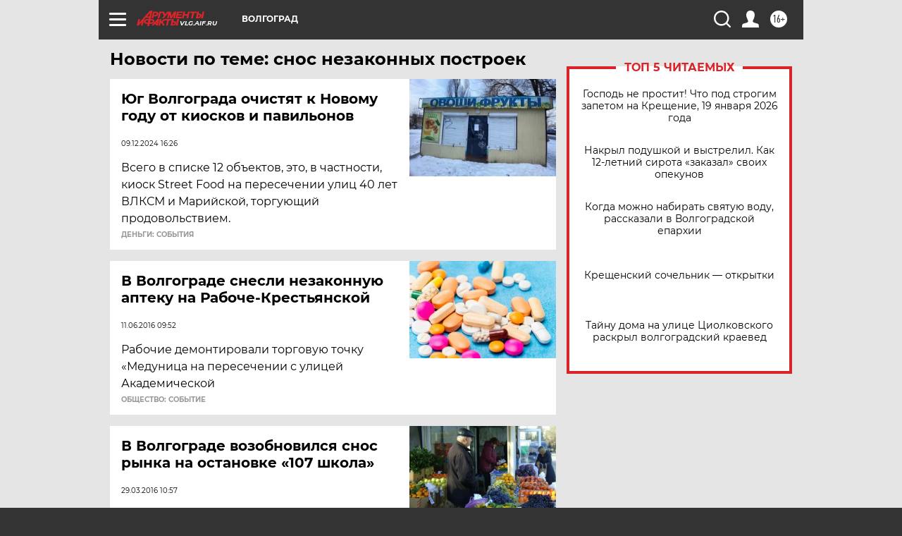

--- FILE ---
content_type: text/html
request_url: https://tns-counter.ru/nc01a**R%3Eundefined*aif_ru/ru/UTF-8/tmsec=aif_ru/812112434***
body_size: -71
content:
0F7B7B0B696D9367X1768788839:0F7B7B0B696D9367X1768788839